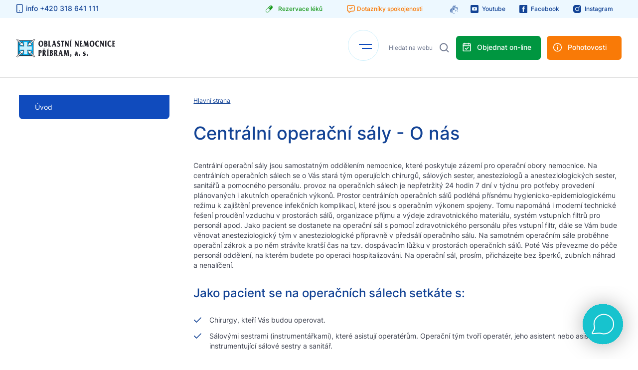

--- FILE ---
content_type: text/html; charset=utf-8
request_url: https://www.nemocnicepribram.cz/591-112-o-nas
body_size: 8864
content:
<!DOCTYPE html>
    <html lang='cs'>
        <head>
            <title>O nás</title>
            <meta name="robots" content="index, follow" />
            <meta name="description" content="O nás
Chirurgické oddělení Oblastní nemocnice Příbram poskytuje komplexní chirurgickou péči  v oborech všeobecné, břišní, cévní a plastické chirurg.." />
                            <link rel="image_src" href="https://www.nemocnicepribram.cz/galerie_obsah/1019-sdileni.jpg">
                <meta property="og:image" content="https://www.nemocnicepribram.cz/galerie_obsah/1019-sdileni.jpg" />
                        <meta property="og:description" content="O nás
Chirurgické oddělení Oblastní nemocnice Příbram poskytuje komplexní chirurgickou péči  v oborech všeobecné, břišní, cévní a plastické chirurg.." />
            <meta property="og:title" content="O nás" />
            <meta property="og:site_name" content="Oblastní nemocnice Příbram" />
            <meta property="og:url" content="https://www.nemocnicepribram.cz/591-112-o-nas" />
            <meta charset='utf-8' />
            <meta name='viewport' content='width=device-width, initial-scale=1, maximum-scale=1' />
            <meta http-equiv="X-UA-Compatible" content="IE=edge" />   
            
            <link rel="stylesheet" href="https://www.nemocnicepribram.cz/media/css/style.css?develop5=20260201031054">
            <script src="https://www.nemocnicepribram.cz/media/js/jquery-3.6.0.min.js"></script>
            <script src="https://www.nemocnicepribram.cz/media/js/scripts.js?develop=20260201031054"></script>
            <link rel="stylesheet" href="https://www.nemocnicepribram.cz/media/css/modulobox.css" media="screen">
            <script src="https://www.nemocnicepribram.cz/media/js/modulobox.js"></script> 
            <script src="https://www.nemocnicepribram.cz/media/js/anime/lib/anime.min.js"></script>

            <link rel="icon" type="image/x-icon" href="https://www.nemocnicepribram.cz/favicon.ico">

            
                    </head>

        <body class="podstrana">

            <div id="horni_menu">
                <div id="top_menu">
                    <div class="zarovnani">
                        <div class="left">
                            <a href="tel:+420 318 641 111" class="phone"><i></i><span>info +420 318 641 111</span></a>
                                                    </div>
                        <div class="right">
                            <a href="https://53.apatykaservis.cz/rezervace/#mainpanel" target="_blank" class="rezervace_leku"><i></i><span>Rezervace léků</span></a>
                            <a href="https://www.nemocnicepribram.cz/dotazniky" class="dotazniky_spokojenosti"><i></i><span>Dotazníky spokojenosti</span></a>
                            <a href="https://klient.deafcom.cz/partner/?npribram" target="_blank" class="defcom"><i></i></a>
                            <a href="https://www.youtube.com/@oblastninemocnicepribram" target="_blank" class="youtube"><i></i><span>Youtube</span></a><a href="https://www.facebook.com/onpribram/" target="_blank" class="facebook"><i></i><span>Facebook</span></a><a href="https://www.instagram.com/onpribram/" target="_blank" class="instagram"><i></i><span>Instagram</span></a>                        </div>
                    </div>
                </div>
                <div id="bottom_menu">
                    <div class="zarovnani">
                        <a href="https://www.nemocnicepribram.cz" id="logo"></a>
                        <nav>
                            <div id="hamburger">
                                <span></span>
                                <span></span>
                            </div>
                            <ul>
                                 
                                        <li class=" " >
                                            <a href="https://www.nemocnicepribram.cz/chci-se-objednat" class="cat_1020" title="Chci se objednat">Chci se objednat</a>
                                        </li> 
                                 
                                        <li class=" " >
                                            <a href="https://www.nemocnicepribram.cz/oddeleni" class="cat_3" title="Oddělení a centra">Oddělení a ambulance</a>
                                        </li> 
                                 
                                        <li class=" " >
                                            <a href="https://www.nemocnicepribram.cz/pro-pacienty-a-navstevy" class="cat_4" title="Pro pacienty a návštěvy">Pacienti a návštěvy</a>
                                        </li> 
                                 
                                        <li class=" " >
                                            <a href="https://www.nemocnicepribram.cz/kariera" class="cat_1188" title="Kariéra">Kariéra</a>
                                        </li> 
                                 
                                        <li class=" " >
                                            <a href="https://www.nemocnicepribram.cz/kontakty" class="cat_8" title="kontakty">Kontakty</a>
                                        </li> 
                                                            </ul>
                        </nav>
                        <div class="link_search">
                            <form action="https://www.nemocnicepribram.cz/post/vyhledavani" method="POST">
                                <input type="text" name="q" placeholder="Hledat na webu"><input type="submit" value=" ">
                            </form>
                                                        <a href="https://e-health.nemocnicepribram.cz/Reservation/Home/Hospital/1/Ambulance" class="orange"><i></i><span>Objednat on-line</span></a>
                            <a href="https://www.nemocnicepribram.cz/dulezite-kontakty" class="green"><i></i><span>Pohotovosti</span></a>
                        </div>
                    </div>
                </div>
            </div>

            <div id="horni_submenu">
                <div class="submenu_obal">
                                                <div class="submenu" submenu="chci-se-objednat">

                                                            </div>
                                                <div class="submenu" submenu="oddeleni">

                                <h2 style="color: #134395;">Ambulance</h2><ul style="color: #134395;"><li><a href="https://www.nemocnicepribram.cz/oddeleni/37-akutni-prijem-pacientu/74-ambulance" style="color: #134395;">Urgentní příjem pacientů</a></li><li><a href="https://www.nemocnicepribram.cz/oddeleni/aro/178-ambulance#chronicka" style="color: #134395;">Ambulance pro léčbu chronické bolesti</a></li><li><a href="https://www.nemocnicepribram.cz/oddeleni/aro/178-ambulance" style="color: #134395;">Anesteziologická ambulance</a></li><li><a href="https://www.nemocnicepribram.cz/oddeleni/detske-oddeleni/72-ambulance" style="color: #134395;">Dětské ambulance</a></li><li><a href="https://www.nemocnicepribram.cz/oddeleni-laboratore/hematologie-a-krevni-transfuze/darci-krve" style="color: #134395;">Dárci krve</a></li><li><a href="https://www.nemocnicepribram.cz/oddeleni/detske-oddeleni/72-ambulance#praktik" style="color: #134395;">Dětský praktický lékař (pro děti a dorost)</a></li><li><a href="https://www.nemocnicepribram.cz/oddeleni/369-interni-oddeleni/384-ambulance#diabet" style="color: #134395;">Diabetologické a endokrinologické ambulance</a></li><li><a href="https://www.nemocnicepribram.cz/oddeleni/gastroenterologie/ambulance" style="color: #134395;">Gastroenterologická ambulance</a></li><li><a href="https://www.nemocnicepribram.cz/oddeleni/gynekologicko-porodnicke-oddeleni/201-ambulance" style="color: #134395;">Gynekologicko-porodnické ambulance</a></li><li><a href="https://www.nemocnicepribram.cz/oddeleni-laboratore/hematologie-a-krevni-transfuze/237-ambulance" style="color: #134395;">Hematologická ambulance</a></li><li><a href="https://www.nemocnicepribram.cz/oddeleni/chirurgicke-oddeleni/445-ambulance" style="color: #134395;">Chirurgické ambulance</a></li><li><a href="https://www.nemocnicepribram.cz/oddeleni/369-interni-oddeleni/384-ambulance#infekce" style="color: #134395;">Infekční ambulance</a></li><li><a href="https://www.nemocnicepribram.cz/oddeleni/369-interni-oddeleni/384-ambulance" style="color: #134395;">Interní ambulance</a></li><li><a href="https://www.nemocnicepribram.cz/oddeleni/369-interni-oddeleni/384-ambulance#kardiolog" style="color: #134395;">Kardiologická ambulance</a></li><li><a href="https://www.nemocnicepribram.cz/oddeleni/369-interni-oddeleni/384-ambulance#kalmetizace" style="color: #134395;">Kalmetizace</a></li><li><a href="https://www.nemocnicepribram.cz/oddeleni/369-interni-oddeleni/384-ambulance#kardiostimulace" style="color: #134395;">Kardiostimulační poradna</a></li><li><a href="https://www.nemocnicepribram.cz/oddeleni-laboratore/biochemie/odberove-ordinace" style="color: #134395;">Odběry krve</a></li><li><a href="https://www.nemocnicepribram.cz/oddeleni/ocni-oddeleni/304-ambulance" style="color: #134395;">Oční ambulance</a></li><li><a href="https://www.nemocnicepribram.cz/oddeleni/292-nuklearni-medicina" style="color: #134395;">Nukleární medicína</a></li><li><a href="https://www.nemocnicepribram.cz/oddeleni/283-neurologicke-oddeleni/285-ambulance" style="color: #134395;">Neurologické ambulance</a></li><li><a href="https://www.nemocnicepribram.cz/oddeleni/biochemie/informace-pro-verejnost/metabolicka-poradna" style="color: #134395;">Metabolická poradna</a></li><li><a href="https://www.nemocnicepribram.cz/oddeleni/orl/472-ambulance" style="color: #134395;">ORL ambulance</a></li><li><a href="https://www.nemocnicepribram.cz/oddeleni/334-ortopedicko-traumatologicke-oddeleni/342-ambulance" style="color: #134395;">Ortopedicko-traumatologické ambulance</a></li><li><a href="https://www.nemocnicepribram.cz/oddeleni/onkologie/315-ambulance" style="color: #134395;">Onkologie</a></li><li><a href="https://www.nemocnicepribram.cz/oddeleni/poradna-nutricnich-terapeutu" style="color: #134395;">Poradna nutričních terapeutů</a></li><li><a href="https://www.nemocnicepribram.cz/oddeleni/760-paliativni-centrum" style="color: #134395;">Paliativní centrum</a></li><li><a href="https://www.nemocnicepribram.cz/oddeleni/prakticky-a-zavodni-lekar" style="color: #134395;">Praktický lékař pro dospělé</a></li><li><a href="https://www.nemocnicepribram.cz/oddeleni/369-interni-oddeleni/384-ambulance#plicni" style="color: #134395;">Plicní ambulance</a></li><li><a href="https://www.nemocnicepribram.cz/oddeleni/oddeleni-preventivni-mediciny/165-ambulance" style="color: #134395;">Preventivní medicína</a></li><li><a href="https://www.nemocnicepribram.cz/oddeleni/rehabilitace/348-ambulance" style="color: #134395;">Rehabilitace ambulance</a></li><li><a href="https://www.nemocnicepribram.cz/oddeleni/385-urologicke-oddeleni/393-ambulance" style="color: #134395;">Urologická ambulance</a></li><li><a href="https://www.nemocnicepribram.cz/oddeleni/369-interni-oddeleni/384-ambulance#revmatolog" style="color: #134395;">Revmatologická ambulance</a></li><li><a href="https://www.nemocnicepribram.cz/oddeleni/zobrazovaci-metody/358-objednani-vysetreni" style="color: #134395;">Zobrazovací metody / Radiodiagnostika</a></li></ul><h2 style="color: #f97a07;">Oddělení a centra</h2><ul style="color: #f97a07;"><li><a href="https://www.nemocnicepribram.cz/oddeleni/37-akutni-prijem-pacientu" style="color: #f97a07;">Urgentní příjem pacientů</a></li><li><a href="https://www.nemocnicepribram.cz/oddeleni/aro" style="color: #f97a07;">ARO</a></li><li><a href="https://www.nemocnicepribram.cz/oddeleni/centralni-operacni-saly" style="color: #f97a07;">Centrální operační sály</a></li><li><a href="https://www.nemocnicepribram.cz/oddeleni/centralni-sterilizace" style="color: #f97a07;">Centrální  sterilizace </a></li><li><a href="https://www.nemocnicepribram.cz/oddeleni/centralni-sterilizace" style="color: #f97a07;">Sterilizace</a></li><li><a href="https://www.nemocnicepribram.cz/oddeleni/dobrovolnicke-centrum" style="color: #f97a07;">Dobrovolnické centrum</a></li><li><a href="https://www.nemocnicepribram.cz/oddeleni/detske-oddeleni" style="color: #f97a07;">Dětské oddělení</a></li><li><a href="https://www.nemocnicepribram.cz/oddeleni/domaci-pece-andelka" style="color: #f97a07;">Domácí péče Andělka</a></li><li><a href="https://www.nemocnicepribram.cz/oddeleni/gastroenterologie" style="color: #f97a07;">Gastroenterologie</a></li><li><a href="https://www.nemocnicepribram.cz/oddeleni/gynekologicko-porodnicke-oddeleni" style="color: #f97a07;">Gynekologicko - porodnické oddělení</a></li><li><a href="https://www.nemocnicepribram.cz/oddeleni/iktove-centrum" style="color: #f97a07;">Iktové centrum</a></li><li><a href="https://www.nemocnicepribram.cz/oddeleni/369-interni-oddeleni" style="color: #f97a07;">Interní oddělení</a></li><li><a href="https://www.nemocnicepribram.cz/oddeleni/959-klinicka-logopedie" style="color: #f97a07;">Klinická logopedie</a></li><li><a href="https://www.nemocnicepribram.cz/oddeleni/140-lekarna" style="color: #f97a07;">Lékárna</a></li><li><a href="https://www.nemocnicepribram.cz/oddeleni/nasledna-pece" style="color: #f97a07;">Následná péče</a></li><li><a href="https://www.nemocnicepribram.cz/oddeleni/292-nuklearni-medicina" style="color: #f97a07;">Nukleární medicína</a></li><li><a href="https://www.nemocnicepribram.cz/oddeleni/283-neurologicke-oddeleni" style="color: #f97a07;">Neurologické oddělení</a></li><li><a href="https://www.nemocnicepribram.cz/oddeleni/ocni-oddeleni" style="color: #f97a07;">Oční oddělení</a></li><li><a href="https://www.nemocnicepribram.cz/oddeleni/334-ortopedicko-traumatologicke-oddeleni" style="color: #f97a07;">Ortopedicko-traumatologické oddělení</a></li><li><a href="https://www.nemocnicepribram.cz/oddeleni/orl" style="color: #f97a07;">ORL</a></li><li><a href="https://www.nemocnicepribram.cz/oddeleni/onkologie" style="color: #f97a07;">Onkologie</a></li><li><a href="https://www.nemocnicepribram.cz/oddeleni/paliativni-centrum" style="color: #f97a07;">Paliativní lůžkové oddělení</a></li><li><a href="https://www.nemocnicepribram.cz/oddeleni/rehabilitace" style="color: #f97a07;">Rehabilitace</a></li><li><a href="https://www.nemocnicepribram.cz/oddeleni/368-socialni-a-odlehcovaci-luzka" style="color: #f97a07;">Sociální a odlehčovací lůžka</a></li><li><a href="https://www.nemocnicepribram.cz/oddeleni/385-urologicke-oddeleni" style="color: #f97a07;">Urologické oddělení</a></li><li><a href="https://www.nemocnicepribram.cz/oddeleni/zobrazovaci-metody" style="color: #f97a07;">Zobrazovací metody</a></li></ul><h2 style="color: #a3285c;">Laboratoře</h2><ul style="color: #a3285c;"><li><a href="https://www.nemocnicepribram.cz/oddeleni/hematologie-a-krevni-transfuze" style="color: #a3285c;">Hematologicko-transfuzní oddělení</a></li><li><a href="https://www.nemocnicepribram.cz/oddeleni/biochemie" style="color: #a3285c;">Klinická biochemie</a></li><li><a href="https://www.nemocnicepribram.cz/oddeleni/mikrobiologie-a-parazitologie" style="color: #a3285c;">Klinická mikrobiologie a parazitologie</a></li><li><a href="https://www.nemocnicepribram.cz/oddeleni/329-patologie" style="color: #a3285c;">Patologie</a></li></ul>                            </div>
                                                <div class="submenu" submenu="pro-pacienty-a-navstevy">

                                <ul style="color: ;"><li><a href="https://www.nemocnicepribram.cz/pro-pacienty-a-navstevy/120-jak-se-k-nam-dostanete" style="color: ;">Jak se k nám dostanete</a></li><li><a href="https://www.nemocnicepribram.cz/pro-pacienty-a-navstevy/podavani-informaci-o-pacientovi" style="color: ;">Podávání informací o pacientovi</a></li><li><a href="https://www.nemocnicepribram.cz/dulezite-kontakty" style="color: ;">Pohotovosti</a></li><li><a href="https://www.nemocnicepribram.cz/oddeleni-laboratore/hematologie-a-krevni-transfuze/darci-krve" style="color: ;">Pro dárce krve</a></li><li><a href="https://www.nemocnicepribram.cz/pro-pacienty-a-navstevy/duchovni-pece" style="color: ;">Duchovní péče</a></li><li><a href="https://www.nemocnicepribram.cz/o-nas/717-ochrana-osobnich-udaju-gdpr" style="color: ;">Ochrana osobních údajů </a></li><li><a href="https://www.nemocnicepribram.cz/pro-pacienty-a-navstevy/informovane-souhlasy" style="color: ;">Informované souhlasy</a></li><li><a href="https://www.nemocnicepribram.cz/pro-pacienty-a-navstevy/429-hospitalizace" style="color: ;">Hospitalizace</a></li><li><a href="https://www.nemocnicepribram.cz/pro-pacienty-a-navstevy/429-nadstandardni-pokoje" style="color: ;">Nadstandardní pokoje</a></li><li><a href="https://www.nemocnicepribram.cz/pro-pacienty-a-navstevy/stravovaci-provoz" style="color: ;">Stravovací provoz</a></li><li><a href="https://www.nemocnicepribram.cz/pro-pacienty-a-navstevy/nutricni-terapie" style="color: ;">Nutriční terapie</a></li><li><a href="https://www.nemocnicepribram.cz/pro-pacienty-a-navstevy/zdravotne-socialni-sluzby" style="color: ;">Zdravotně sociální oddělení</a></li><li><a href="https://www.nemocnicepribram.cz/oddeleni/140-lekarna" style="color: ;">Lékárna, Zdravotnické potřeby</a></li><li><a href="https://www.nemocnicepribram.cz/pro-pacienty-a-navstevy/ceniky" style="color: ;">Ceníky</a></li><li><a href="https://www.nemocnicepribram.cz/pro-pacienty-a-navstevy/parkovani-a-dalsi-sluzby" style="color: ;">Služby pro pacienty</a></li><li><a href="https://www.nemocnicepribram.cz/pro-pacienty-a-navstevy/pokladna" style="color: ;">Pokladna</a></li><li><a href="https://www.nemocnicepribram.cz/o-nas/nemocnicni-ombudsman" style="color: ;">Poděkování, podněty, stížnosti</a></li><li><a href="https://www.nemocnicepribram.cz/pro-pacienty-a-navstevy/podpora-zdravi-a-prevence" style="color: ;">Podpora zdraví a prevence</a></li><li><a href="https://www.nemocnicepribram.cz/pro-pacienty-a-navstevy/informace-pro-pozustale" style="color: ;">Informace pro pozůstalé</a></li><li><a href="https://www.nemocnicepribram.cz/pro-pacienty-a-navstevy/seniorpoint" style="color: ;">Seniorpoint</a></li><li><a href="https://www.nemocnicepribram.cz/pro-pacienty-a-navstevy/zpravodaj-nemocnice" style="color: ;">Zpravodaj nemocnice</a></li><li><a href="https://www.nemocnicepribram.cz/pro-pacienty-a-navstevy/galerie-gaudii-gratia" style="color: ;">Galerie Gaudii Gratia</a></li><li><a href="https://www.nemocnicepribram.cz/pro-pacienty-a-navstevy/videomagazin-onp" style="color: ;">Časopis Mojenemocnice, videomagazín ONP </a></li><li><a href="https://www.nemocnicepribram.cz/oddeleni/dobrovolnicke-centrum" style="color: ;">Dobrovolnické centrum</a></li><li><a href="https://e-health.nemocnicepribram.cz" style="color: ;">Portál pacienta</a></li></ul>                            </div>
                                                <div class="submenu" submenu="1188-kariera">

                                                            </div>
                                                <div class="submenu" submenu="kontakty">

                                                            </div>
                                    </div>
            </div>

            <div id="mobilni_menu">
                <div class="wrap">
                    <div class="zavrit_mobilni_menu"><i></i> <span>zavřít menu</span></div>
                    <a href="https://www.nemocnicepribram.cz" id="logo_mobilni_menu"></a>

                    <div id="navigace_mobilni">
                        <ul>
                         
                                <li class=" " >
                                    <a href="https://www.nemocnicepribram.cz/chci-se-objednat" class="cat_1020" title="Chci se objednat">Chci se objednat</a>
                                </li> 
                         
                                <li class=" " >
                                    <a href="https://www.nemocnicepribram.cz/oddeleni" class="cat_3" title="Oddělení a centra">Oddělení a ambulance</a>
                                </li> 
                         
                                <li class=" " >
                                    <a href="https://www.nemocnicepribram.cz/pro-pacienty-a-navstevy" class="cat_4" title="Pro pacienty a návštěvy">Pacienti a návštěvy</a>
                                </li> 
                         
                                <li class=" " >
                                    <a href="https://www.nemocnicepribram.cz/kariera" class="cat_1188" title="Kariéra">Kariéra</a>
                                </li> 
                         
                                <li class=" " >
                                    <a href="https://www.nemocnicepribram.cz/kontakty" class="cat_8" title="kontakty">Kontakty</a>
                                </li> 
                                                </ul>
                    </div>

                    <div class="link_search_mobilni">
                        <form action="https://www.nemocnicepribram.cz/post/vyhledavani" method="POST">
                            <input type="text" name="q" placeholder="Hledat na webu"><input type="submit" value=" ">
                        </form>
                        <a href="https://e-health.nemocnicepribram.cz/Reservation/Home/Hospital/1/Ambulance" class="orange"><div><i></i><span>Objednat on-line</span></div></a>
                        <a href="https://www.nemocnicepribram.cz/dulezite-kontakty" class="green"><div><i></i><span>Pohotovosti</span></div></a>
                    </div>

                    <div class="info_panel_dole">
                        <a href="tel:+420 318 641 111" class="phone"><i></i><span>+420 318 641 111</span></a>
                        <a href="https://www.nemocnicepribram.cz/kontakty" class="info"><i></i><span>Kontakty na pohotovosti</span></a>
                        <div class="soc_odkazy">
                            <a href="https://www.youtube.com/@oblastninemocnicepribram" target="_blank" class="youtube"><i></i><span>Youtube</span></a><a href="https://www.facebook.com/onpribram/" target="_blank" class="facebook"><i></i><span>Facebook</span></a><a href="https://www.instagram.com/onpribram/" target="_blank" class="instagram"><i></i><span>Instagram</span></a>                        </div>
                        <div class="dotaznik_spoko">
                            <a href="https://www.nemocnicepribram.cz/dotazniky" class="dotazniky_spokojenosti"><i></i><span>Dotazníky spokojenosti</span></a>
                            <br>
                            <a href="https://53.apatykaservis.cz/rezervace/#mainpanel" target="_blank" class="rezervace_leku"><i></i><span>Rezervace léků</span></a>
                            <br>
                            <a href="https://klient.deafcom.cz/partner/?npribram" target="_blank" class="defcom"><i></i></a>
                        </div>
                    </div>
                </div>
            </div>

    <header >
        <div class="linka"></div>    </header>

    <main>
        <div class="formatovani_textu"><div class="zarovnani"><div class="obsah_stranky submenu_viditelne"><div class="submenu_stranky">
        <ul side_m="7f6ffaa6bb0b408017b62254211691b5"><li><a href="https://www.nemocnicepribram.cz/591-112-o-nas" class="active">Úvod</a></ul></div><div class="content_stranky"><div class="breadnav"><a href="https://www.nemocnicepribram.cz">Hlavní strana</a></div><div class="submenu_stranky mobil"><div class="nadpis"><p>Úvod</p></div>
        <ul side_m="7f6ffaa6bb0b408017b62254211691b5"><li><a href="https://www.nemocnicepribram.cz/591-112-o-nas" class="active ndps">Úvod</a></ul></div><h1>Centrální operační sály - O nás</h1><p>Centrální operační sály jsou samostatným oddělením nemocnice, které poskytuje zázemí pro operační obory nemocnice. Na centrálních operačních sálech se o Vás stará tým operujících chirurgů, sálových sester, anesteziologů a anesteziologických sester, sanitářů a pomocného personálu. provoz na operačních sálech je nepřetržitý 24 hodin 7 dní v týdnu pro potřeby provedení plánovaných i akutních operačních výkonů. Prostor centrálních operačních sálů podléhá přísnému hygienicko-epidemiologickému režimu k zajištění prevence infekčních komplikací, které jsou s operačním výkonem spojeny. Tomu napomáhá i moderní technické řešení proudění vzduchu v prostorách sálů, organizace příjmu a výdeje zdravotnického materiálu, systém vstupních filtrů pro personál apod. Jako pacient se dostanete na operační sál s pomocí zdravotnického personálu přes vstupní filtr, dále se Vám bude věnovat anesteziologický tým v anesteziologické přípravně v předsálí operačního sálu. Na samotném operačním sále proběhne operační zákrok a po něm strávíte kratší čas na tzv. dospávacím lůžku v prostorách operačních sálů. Poté Vás převezme do péče personál oddělení, na kterém budete po operaci hospitalizováni. Na operační sál, prosím, přicházejte bez šperků, zubních náhrad a nenalíčení.</p>
<h2>Jako pacient se na operačních sálech setkáte s:</h2>
<ul>
<li>Chirurgy, kteří Vás budou operovat.</li>
<li>Sálovými sestrami (instrumentářkami), které asistují operatérům. Operační tým tvoří operatér, jeho asistent nebo asistenti, instrumentující sálové sestry a sanitář.</li>
<li>Anesteziologem, který se bude starat o Váš komfort a bezpečí během operace</li>
<li>Anesteziologickou sestrou, která tvoří tým s anesteziologem a většinou je první, kdo Vás na operačním sále přivítá</li>
<li>Sanitářem operačních sálů, který Vás bezpečně umístí na operační stůl a nezastupitelně pomáhá anesteziologickému i operačnímu týmu s péčí o Vás.</li>
</ul>
<p>Podrobněji o tom, co se s Vámi bude dít <a href="https://www.nemocnicepribram.cz/oddeleni/aro/435-o-nas">před operací, během operace i bezprostředně po operaci, se dočtete zde.</a></p>
<h2>Bezpečí pacientů je naším prvořadým cílem a nezpochybnitelnou prioritou při poskytování péče na operačních sálech. K nejdůležitějším zásadám patří:</h2>
<ul>
<li>správná identifikace pacienta a operované části těla (identifikační náramky, verifikační protokoly). Proto se Vás personál před operací opakovaně zeptá na Vaše jméno a na jakou jdete operaci, případně na alergie nebo jiné informace. Opakované dotazy jsou záměrné a slouží k tomu, abychom vyloučili případnou chybu.</li>
<li>prevence vzniku infekce spojené s operačním výkonem.</li>
</ul><div class="galerie"><div class="wrap"><a href='https://www.nemocnicepribram.cz/galerie_obsah/big/o-nas_276.jpg' class='lightbox' rel='galerie' data-rel='galerie' title='O nás' data-title='O nás' style='background-image: url("https://www.nemocnicepribram.cz/galerie_obsah/o-nas_276.jpg")'><img src='https://www.nemocnicepribram.cz/galerie_obsah/o-nas_276.jpg' alt='obrazek'></a><a href='https://www.nemocnicepribram.cz/galerie_obsah/big/o-nas_12.jpg' class='lightbox' rel='galerie' data-rel='galerie' title='O nás' data-title='O nás' style='background-image: url("https://www.nemocnicepribram.cz/galerie_obsah/o-nas_12.jpg")'><img src='https://www.nemocnicepribram.cz/galerie_obsah/o-nas_12.jpg' alt='obrazek'></a><a href='https://www.nemocnicepribram.cz/galerie_obsah/big/o-nas_10.jpg' class='lightbox' rel='galerie' data-rel='galerie' title='O nás' data-title='O nás' style='background-image: url("https://www.nemocnicepribram.cz/galerie_obsah/o-nas_10.jpg")'><img src='https://www.nemocnicepribram.cz/galerie_obsah/o-nas_10.jpg' alt='obrazek'></a></div></div></div> 

</div></div><div class="partneri">
                <div class="zarovnani">
                    <a href="https://www.nemocnicepribram.cz/">
                        <img src="https://www.nemocnicepribram.cz/media/img/partneri.png" alt="Partneri">
                    </a>
                    <a href="https://stredoceskykraj.cz/web/urad" target="_blank">
                        <img src="https://www.nemocnicepribram.cz/media/img/sk.png" alt="Středočeský kraj">
                    </a>
                </div>
                <div class="to_up"></div>
            </div></div>     

<script>
    $(document).ready(function(){
        let adresa = document.URL;
        let fragment = adresa.split('#');
        fragment = fragment[1];

        let cistaAktualniUrl="https://www.nemocnicepribram.cz/591-112-o-nas";
        
        $("a[href='"+document.URL+"']").addClass("active");
        
        $("a.kotva_cta").click(function(e){
            if(cistaAktualniUrl==$(this).attr("bezkotvy")) {
                e.preventDefault();
                $("a.kotva_cta").removeClass("active");
                let adresa = $(this).attr("href");
                let fragment = adresa.split('#');
                let kotva = $(this).attr("kotva");
                fragment = fragment[1];
            
                $("a[href='"+adresa+"']").addClass("active");

                setTimeout(function(){goToByScroll(fragment);},100);

                $(".obsahovy_panel .nadpis_panelu h2").removeClass("open");
                $(".obsah_panelu").slideUp();

                $(".obsahovy_panel .nadpis_panelu h2[panel='"+kotva+"']").addClass("open");
                $(".obsah_panelu[panel='"+kotva+"']").slideDown();
                console.log(".obsah_panelu[panel='"+kotva+"']");
            }
        });

        function goToByScroll(id){
            $('html,body').animate({scrollTop: $("#"+id).offset().top},'slow');
        }
    
    });
</script>

<script>
    $(document).ready(function(){
        $('.hlavicka_vlozeneho_dokumentu').click(function(){
            var dokument=$(this).attr('dokument');
            if($(this).hasClass('open')) {
                $(this).removeClass('open');
                $('.obsah_vlozeneho_dokumentu[dokument=\"'+dokument+'\"]').slideUp();
            } else {
                $(this).addClass('open');
                $('.obsah_vlozeneho_dokumentu[dokument=\"'+dokument+'\"]').slideDown();
            }
        });
    });
</script>    </main>

    <footer>
        <div class="zarovnani">
            <div id="dulezite_kontakty">
                <h2>Důležité kontakty</h2>
                <div class="grid_4">
<div class="item">
<div class="obsah_icon">
    <span class="icon" style="background-image: url('https://www.nemocnicepribram.cz/media/img/info_big_blue.svg');"></span>
<div class="obsah">
<h3>Infocentrum</h3>
<a href="tel:+420318641111">+420 318 641 111</a>
<p class="nonstop">Nonstop</p>
</div>
</div>
</div>
<div class="item">
<div class="obsah_icon">
    <span class="icon" style="background-image: url('https://www.nemocnicepribram.cz/media/img/dospeli_big_blue.svg');"></span>
<div class="obsah">
<h3>Pohotovost dospělí</h3>
<a href="tel:+420318641700">+420 318 641 700</a>
<p class="doba"><span class="dny">Po - Pá:</span><span class="cas">17 - 21 hod.</span><br><span class="dny">So - Ne - Svátky:</span><span class="cas">8 - 20 hod.</span></p>
</div>
</div>
</div>
<div class="item">
<div class="obsah_icon">
    <span class="icon" style="background-image: url('https://www.nemocnicepribram.cz/media/img/deti_big_blue.svg');"></span>
<div class="obsah">
<h3>Pohotovost děti</h3>
<a href="tel:+420318641050">+420 318 641 050</a>
<p class="doba"><span class="dny">Po - Pá:</span><span class="cas">17 - 22 hod.</span><br><span class="dny">So - Ne:</span><span class="cas">8 - 20 hod.</span></p>
</div>
</div>
</div>
<div class="item">
<div class="obsah_icon">
    <span class="icon" style="background-image: url('https://www.nemocnicepribram.cz/media/img/zuby_big_blue.svg');"></span>
<div class="obsah">
<h3>Zubní pohotovost</h3>
<a href="tel:+420318654705">+420 318 654 705</a>
<p class="doba"><span class="dny">So - Ne - Svátky:</span><span class="cas">8 - 14 hod.</span></p>
</div>
</div>
</div>
</div>            </div>
            <div id="dulezite_info">
                <div class="info1">
                    <h2>Oblastní nemocnice Příbram, a.s</h2>
<p>Gen. R. Tesaříka 80, 261 01 Příbram I.<br />IČ: 27085031</p>
<p class="id_schranky">ID datové schránky: ngiff9u<br /> E-mail: <a href="ma&#105;&#108;&#116;&#111;&#58;reditelstvi&#64;onp.cz">reditelstvi&#64;onp.cz</a></p>                </div>
                <div class="info2">
                    <h2>Menu</h2>
                    <h2 class="mobile">Menu</h2>
                    <ul>
                                                        <li class="">
                                    <a href="https://www.nemocnicepribram.cz/chci-se-objednat" class="cat_1021" title="Chci se objednat">Chci se objednat</a>
                                </li> 
                                                        <li class="">
                                    <a href="https://www.nemocnicepribram.cz/kontakty" class="cat_1023" title="Kontakty">Kontakty</a>
                                </li> 
                                                        <li class="">
                                    <a href="https://www.nemocnicepribram.cz/oddeleni" class="cat_1022" title="Oddělení nemocnice">Oddělení nemocnice</a>
                                </li> 
                                                        <li class="">
                                    <a href="https://www.nemocnicepribram.cz/pro-pacienty-a-navstevy" class="cat_10" title="Jsem pacient">Pro pacienty</a>
                                </li> 
                                            </ul>
                </div>
                <div class="info3">
                    <h2>O nás</h2>
                    <h2 class="mobile">O nás</h2>
                    <ul>
                                                        <li class="">
                                    <a href="https://www.nemocnicepribram.cz/vedeni-nemocnice" class="cat_64" title="Vedení nemocnice">Vedení nemocnice</a>
                                </li> 
                                                        <li class="">
                                    <a href="https://www.nemocnicepribram.cz/strategicke-dokumenty" class="cat_63" title="Strategické dokumenty">Vize nemocnice</a>
                                </li> 
                                                        <li class="">
                                    <a href="https://www.nemocnicepribram.cz/historie" class="cat_62" title="Historie">Historie a současnost</a>
                                </li> 
                                                        <li class="">
                                    <a href="https://www.nemocnicepribram.cz/strategie-rozvoje" class="cat_420" title="Strategie rozvoje">Strategie rozvoje</a>
                                </li> 
                                                        <li class="">
                                    <a href="https://www.nemocnicepribram.cz/kvalita-a-bezpeci" class="cat_481" title="Kvalita a bezpečí">Kvalita a bezpečí</a>
                                </li> 
                                            </ul>
                    <a href="https://www.nemocnicepribram.cz/o-nas" class="vice"><span>Zobrazit více</span><i></i></a>
                </div>
                <div class="info4">
                    <h2>Kariéra v nemocnici</h2>
                    <h2 class="mobile">Kariéra v nemocnici</h2>
                    <ul>
                                                        <li class="">
                                    <a href="https://www.nemocnicepribram.cz/kariera?k=12#pracovni-pozice" class="cat_617" title="Výběrová řízení1">Výběrová řízení</a>
                                </li> 
                                                        <li class="">
                                    <a href="https://www.nemocnicepribram.cz/kariera?k=1#pracovni-pozice" class="cat_55" title="Lékaři - volná místa">Lékaři</a>
                                </li> 
                                                        <li class="">
                                    <a href="https://www.nemocnicepribram.cz/kariera?k=3#pracovni-pozice" class="cat_847" title="Farmaceuti">Farmaceuti</a>
                                </li> 
                                                        <li class="">
                                    <a href="https://www.nemocnicepribram.cz/kariera?k=2#pracovni-pozice" class="cat_56" title="Nelékařská zdravotnická povolání - volná místa">Nelékařská zdravotnická povolání</a>
                                </li> 
                                                        <li class="">
                                    <a href="https://www.nemocnicepribram.cz/kariera?k=13#pracovni-pozice" class="cat_57" title="Ostatní povolání - volná místa">Ostatní</a>
                                </li> 
                                            </ul>
                    <a href="https://www.nemocnicepribram.cz/kariera" class="vice"><span>Kariéra</span><i></i></a>
                </div>
                <div class="info5">
                    <h2>Pro odborníky</h2>
                    <h2 class="mobile">Pro odborníky</h2>
                    <ul>
                                                        <li class="">
                                    <a href="https://www.nemocnicepribram.cz/kariera" class="cat_1025" title="Volná místa">Volná místa</a>
                                </li> 
                                                        <li class="">
                                    <a href="https://www.nemocnicepribram.cz/odborne-staze-a-praxe" class="cat_65" title="Odborné stáže a praxe">Odborné stáže a praxe</a>
                                </li> 
                                                        <li class="">
                                    <a href="https://www.nemocnicepribram.cz/odborne-akce-poradane-on-pribram" class="cat_412" title="Odborné akce pořádané ON Příbram">Odborné akce pořádané ONP</a>
                                </li> 
                                                        <li class="">
                                    <a href="https://www.nemocnicepribram.cz/pro-odborniky/vyzkum-studentu-dotaznikova-setreni" class="cat_1235" title="Výzkum studentů – dotazníková šetření">Výzkum studentů</a>
                                </li> 
                                                        <li class="">
                                    <a href="https://www.nemocnicepribram.cz/konferencni-sal" class="cat_470" title="Konferenční sál">Konferenční sál</a>
                                </li> 
                                            </ul>
                    <a href="https://www.nemocnicepribram.cz/pro-odborniky" class="vice"><span>Zobrazit více</span><i></i></a>
                </div>
            </div>
            <div class="cara"></div>
            <div id="copy_info">
                <p class="copy">
                    &copy; 2003 - 2026 Oblastní nemocnice Příbram, a.s. | <a href="https://www.nemocnicepribram.cz/oou">Použití webů a OOÚ</a>  |  <a href="https://www.nemocnicepribram.cz/oou">Ochrana osobních údajů</a>  |  <a href="https://www.nemocnicepribram.cz/cookies">Cookies</a>
                    <a href="https://klient.deafcom.cz/partner/?npribram" target="_blank" class="defcom"><i></i></a>
                </p>
                <p class="develop">
                    developed by <a href="https://www.smartim.cz" target="_blank">Smartim</a>
                </p>
            </div>
        </div>
            </footer>


    
                        
        <style>
body .smartibot, body .smartibot_icon { z-index: 999999 }
body .smartibot .smartibot_content .smartibot_message_bot p, body .smartibot .smartibot_content .smartibot_message_bot a { color: #212121; }
</style>
<div class="smartibot_icon show"><i></i></div>
<div class="smartibot hide uzsi">
    <div class="content_bot">
        <div class="hlavicka">
            <div class="rozsirit_sbalit"></div>
            <div class="zavrit_smartibot"></div>
        </div>
        <div class="smartibot_content">
            <div class="smartibot_message_bot"><p>Hezký den, jsem Eva, virtuální asistentka. Ráda Vám poskytnu základní informace o Oblastní nemocnici Příbram. Pokračováním v komunikaci se mnou, vyjadřujete svůj souhlas s <a href="https://www.nemocnicepribram.cz/chatbot-podminky" target="_blank" rel="noopener">Podmínkami používání Chatbota</a>.</p>
<p>Jak Vám mohu pomoci?</p></div>        </div>
        <div class="smartibot_loading">
            <div class="loader"></div> 
            <span>Přemýšlím nebo píšu..</span>
        </div>
        <form method="post" id="smartibot_new_message_form" action="javascript:void(1);">
            <textarea name="smartibot_new_message_text" class="smartibot_new_message_text" placeholder="Napište svůj dotaz"></textarea>
            <input type="hidden" name="smartibot_new_message_text_final" class="smartibot_new_message_text_final">
            <input type="hidden" name="smartibot_new_message_uvod" class="smartibot_new_message_uvod" value="39">
            <input type="submit" class="smartibot_new_message_send" value="">
        </form>
    </div>
</div>
            
            
<script type="text/javascript" language="javascript">    

    
    $(window).resize(function(){
    
        if($(".smartibot").hasClass("uzsi")) {
            var sirkaChatu='579px';
            var vyskaChatu='800px';

            if(window.innerWidth<=1100) {
                sirkaChatu='500px';
                vyskaChatu='600px';
            } 
            if(window.innerWidth<=820) {
                sirkaChatu='400px';
                vyskaChatu='500px';
            } 
            if(window.innerWidth<=900) {
                sirkaChatu='95%';
                vyskaChatu='95%';
            } 
            if(window.innerHeight<=850) {
                vyskaChatu='80%';
            }
        } else {
            var sirkaChatu='852px';
            var vyskaChatu='1072px';

            if(window.innerWidth<=1280) {
                sirkaChatu='700px';
                vyskaChatu='900px';
            } 
            if(window.innerWidth<=1090) {
                sirkaChatu='600px';
                vyskaChatu='700px';
            } 
            if(window.innerWidth<=900) {
                sirkaChatu='95%';
                vyskaChatu='95%';
            } 
            if(window.innerHeight<=1100) {
              if(window.innerWidth<=900) {
                vyskaChatu='95%';
              }else{
                vyskaChatu='80%';
              }
            }
        }
        
        /*$(".smartibot").css("height", vyskaChatu);
        $(".smartibot").css("width", sirkaChatu);*/

        $(".smartibot_icon").click(function(){
            setCookie("smartibot_open_icon", 1, 365);
            $(".smartibot_icon").removeClass("show");
            $(".smartibot_icon").addClass("hide");

            $(".smartibot").addClass("show");
            $(".smartibot").css("height", vyskaChatu);
            $(".smartibot").css("width", sirkaChatu);
            setTimeout(function() {
                $(".smartibot").removeClass("hide");
                $(".content_bot").css("display", "block");
            }, 500);
        });


    });

    $(document).ready(function() {
       
       $('.smartibot_content').scrollTop($('.smartibot_content')[0].scrollHeight);

        if($(".smartibot").hasClass("uzsi")) {
            var sirkaChatu='579px';
            var vyskaChatu='800px';

            if(window.innerWidth<=1100) {
                sirkaChatu='500px';
                vyskaChatu='600px';
            } 
            if(window.innerWidth<=820) {
                sirkaChatu='400px';
                vyskaChatu='500px';
            } 
            if(window.innerWidth<=900) {
                sirkaChatu='95%';
                vyskaChatu='95%';
            } 
            if(window.innerHeight<=850) {
                vyskaChatu='80%';
            }
        } else {
            var sirkaChatu='852px';
            var vyskaChatu='1072px';

            if(window.innerWidth<=1280) {
                sirkaChatu='700px';
                vyskaChatu='900px';
            } 
            if(window.innerWidth<=1090) {
                sirkaChatu='600px';
                vyskaChatu='700px';
            } 
            if(window.innerWidth<=900) {
                sirkaChatu='95%';
                vyskaChatu='95%';
            } 
            if(window.innerHeight<=1100) {
              if(window.innerWidth<=900) {
                vyskaChatu='95%';
              }else{
                vyskaChatu='80%';
              }
            }
        }

        $(".smartibot_icon").click(function(){

            $(".content_bot").removeAttr("style");
            $(".smartibot").removeAttr("style");

            setCookie("smartibot_open_icon", 1, 365);
            $(".smartibot_icon").removeClass("show");
            $(".smartibot_icon").addClass("hide");

            $(".smartibot").addClass("show");
            $(".smartibot").css("height", vyskaChatu);
            $(".smartibot").css("width", sirkaChatu);
            setTimeout(function() {
                $(".smartibot").removeClass("hide");
                $(".content_bot").css("display", "block");
            }, 500);
        });

        $(".smartibot .zavrit_smartibot").click(function(){

            $(".content_bot").removeAttr("style");
            $(".smartibot").removeAttr("style");

            setCookie("smartibot_open_icon", 0, 365);
            $(".smartibot_icon").addClass("show");
            $(".smartibot_icon").removeClass("hide");

            $(".content_bot").css("display", "none");
            $(".smartibot").css("height", "0px");
            $(".smartibot").css("width", "0px");

            setTimeout(function() {
                $(".smartibot").addClass("hide");
            }, 500);
        });

        $(".smartibot .rozsirit_sbalit").click(function(){

            $(".content_bot").removeAttr("style");
            $(".smartibot").removeAttr("style");

            if($(".smartibot").hasClass("uzsi")) {
                $(".smartibot").removeClass("uzsi");
                $(".smartibot").addClass("sirsi");
                setCookie("smartibot_rozsireno", 1, 365);
            } else {
                $(".smartibot").removeClass("sirsi");
                $(".smartibot").addClass("uzsi");
                setCookie("smartibot_rozsireno", 0, 365);
            }
        });
        
        
        
        var odeslany_text=""; var odeslany_text_uvod=""; var dalsi_data="";
        $(".smartibot_new_message_text").on("keydown", function(event) {
            if(event.which == 13) {
              $(".smartibot_new_message_text_final").val($(".smartibot_new_message_text").val());
              $(".smartibot_new_message_text").val("");
              $('#smartibot_new_message_form').submit();
            }
        });
                                            
        $("#smartibot_new_message_form").submit(function() {
            odeslany_text=$(".smartibot_new_message_text_final").val();
            odeslany_text_uvod=$(".smartibot_new_message_uvod").val();
                        if(odeslany_text==""){ odeslany_text=$(".smartibot_new_message_text").val(); }
            $(".smartibot_new_message_text_final").val("");
            $(".smartibot_new_message_text").focus();
            $(".smartibot_loading").fadeIn();
            $.post("https://www.nemocnicepribram.cz/post/smartimbotv2", "smartibot_new_message_text="+odeslany_text+"&smartibot_new_message_uvod="+odeslany_text_uvod+"&dalsi_data="+dalsi_data, function(data) {
               $(".smartibot_new_message_text").val('');
                var res = data.split("|smartibot_content_separator|");
                $(".smartibot_loading").fadeOut();
                if(res[0]=="ok"){
                    $(".smartibot_content").html(res[1]).delay(400).fadeIn('slow');
                    //$("#smartibot_new_message_form .smartibot_new_message_text").val("");
                    //$("#smartibot_new_message_form .smartibot_docasne_puvodni_obsah").val(res[1]);
                    $('.smartibot_content').scrollTop($('.smartibot_content')[0].scrollHeight);
                }
                if(res[0]=="nok"){                                

                }
                $(".smartibot_report").html(res[2]).delay(400).fadeIn('slow');                                         
            });
        });
        

    });
</script>  
<style>
    div.smartibot_report {
        position: fixed;
        left: 10px;
        bottom: 0px;
        width: 50%;
        height: 90%;
        background-color: rgba(0, 0, 0, 0.9);
        box-shadow: 0px -2px 30px #000000;
        z-index: 999888;
        color: #4da5a2;
        overflow-y: auto;
    }
    div.smartibot_report * {
        color: #4da5a2;
    }
</style>  
    </body>
</html>

--- FILE ---
content_type: image/svg+xml
request_url: https://www.nemocnicepribram.cz/media/img/objednat_white.svg
body_size: 251
content:
<svg width="20" height="21" viewBox="0 0 20 21" fill="none" xmlns="http://www.w3.org/2000/svg">
<g clip-path="url(#clip0_85_2207)">
<path d="M16.25 3.625H3.75C3.40482 3.625 3.125 3.90482 3.125 4.25V16.75C3.125 17.0952 3.40482 17.375 3.75 17.375H16.25C16.5952 17.375 16.875 17.0952 16.875 16.75V4.25C16.875 3.90482 16.5952 3.625 16.25 3.625Z" stroke="white" stroke-width="1.5" stroke-linecap="round" stroke-linejoin="round"/>
<path d="M13.75 2.375V4.875" stroke="white" stroke-width="1.5" stroke-linecap="round" stroke-linejoin="round"/>
<path d="M6.25 2.375V4.875" stroke="white" stroke-width="1.5" stroke-linecap="round" stroke-linejoin="round"/>
<path d="M3.125 7.375H16.875" stroke="white" stroke-width="1.5" stroke-linecap="round" stroke-linejoin="round"/>
<path d="M7.1875 12.375L9.0625 14.25L12.8125 10.5" stroke="white" stroke-width="1.5" stroke-linecap="round" stroke-linejoin="round"/>
</g>
<defs>
<clipPath id="clip0_85_2207">
<rect width="20" height="20" fill="white" transform="translate(0 0.5)"/>
</clipPath>
</defs>
</svg>


--- FILE ---
content_type: image/svg+xml
request_url: https://www.nemocnicepribram.cz/media/img/search_gray.svg
body_size: 199
content:
<svg width="24" height="25" viewBox="0 0 24 25" fill="none" xmlns="http://www.w3.org/2000/svg">
<g clip-path="url(#clip0_85_2205)">
<path d="M10.5 18.5C14.6421 18.5 18 15.1421 18 11C18 6.85786 14.6421 3.5 10.5 3.5C6.35786 3.5 3 6.85786 3 11C3 15.1421 6.35786 18.5 10.5 18.5Z" stroke="#6C758D" stroke-width="2" stroke-linecap="round" stroke-linejoin="round"/>
<path d="M15.8035 16.3035L20.25 20.75" stroke="#6C758D" stroke-width="2" stroke-linecap="round" stroke-linejoin="round"/>
</g>
<defs>
<clipPath id="clip0_85_2205">
<rect width="24" height="24" fill="white" transform="translate(0 0.5)"/>
</clipPath>
</defs>
</svg>


--- FILE ---
content_type: image/svg+xml
request_url: https://www.nemocnicepribram.cz/media/img/info_white.svg
body_size: 354
content:
<svg width="22" height="23" viewBox="0 0 22 23" fill="none" xmlns="http://www.w3.org/2000/svg">
<g clip-path="url(#clip0_85_2997)">
<path d="M10.3125 10.8125C10.4948 10.8125 10.6697 10.8849 10.7986 11.0139C10.9276 11.1428 11 11.3177 11 11.5V14.9375C11 15.1198 11.0724 15.2947 11.2014 15.4236C11.3303 15.5526 11.5052 15.625 11.6875 15.625" fill="white"/>
<path d="M10.3125 10.8125C10.4948 10.8125 10.6697 10.8849 10.7986 11.0139C10.9276 11.1428 11 11.3177 11 11.5V14.9375C11 15.1198 11.0724 15.2947 11.2014 15.4236C11.3303 15.5526 11.5052 15.625 11.6875 15.625" stroke="white" stroke-width="2" stroke-linecap="round" stroke-linejoin="round"/>
<path d="M10.6562 8.57812C11.1309 8.57812 11.5156 8.19337 11.5156 7.71875C11.5156 7.24413 11.1309 6.85938 10.6562 6.85938C10.1816 6.85938 9.79688 7.24413 9.79688 7.71875C9.79688 8.19337 10.1816 8.57812 10.6562 8.57812Z" fill="white"/>
<path d="M11 19.75C15.5563 19.75 19.25 16.0563 19.25 11.5C19.25 6.94365 15.5563 3.25 11 3.25C6.44365 3.25 2.75 6.94365 2.75 11.5C2.75 16.0563 6.44365 19.75 11 19.75Z" stroke="white" stroke-width="1.5" stroke-linecap="round" stroke-linejoin="round"/>
</g>
<defs>
<clipPath id="clip0_85_2997">
<rect width="22" height="22" fill="white" transform="translate(0 0.5)"/>
</clipPath>
</defs>
</svg>


--- FILE ---
content_type: image/svg+xml
request_url: https://www.nemocnicepribram.cz/media/img/drop_arrow_up_small_blue.svg
body_size: 51
content:
<svg width="16" height="9" viewBox="0 0 16 9" fill="none" xmlns="http://www.w3.org/2000/svg">
<path d="M1.125 7.75L8 0.875L14.875 7.75" stroke="#0E63F4" stroke-width="1.5" stroke-linecap="round" stroke-linejoin="round"/>
</svg>


--- FILE ---
content_type: image/svg+xml
request_url: https://www.nemocnicepribram.cz/media/img/rezervace_leku.svg
body_size: 341
content:
<svg width="14" height="14" viewBox="0 0 14 14" fill="none" xmlns="http://www.w3.org/2000/svg">
<path fill-rule="evenodd" clip-rule="evenodd" d="M12.9857 1.01434C11.6332 -0.338113 9.44075 -0.338113 8.0883 1.01434L1.01434 8.0883C-0.338113 9.44075 -0.338113 11.6332 1.01434 12.9857C2.36679 14.3381 4.55925 14.3381 5.9117 12.9857L12.9857 5.9117C14.3381 4.55925 14.3381 2.36679 12.9857 1.01434ZM9.17661 2.10264C9.92812 1.35113 11.1459 1.35113 11.8974 2.10264C11.5962 1.80151 11.1102 1.80151 10.8091 2.10264L7 5.9117L6.18377 5.09547L9.17661 2.10264ZM12.0479 2.27434C12.0281 2.25057 12.0109 2.22944 11.9938 2.20962C12.0123 2.23076 12.0308 2.25321 12.0479 2.27434ZM7.4517 6.3634C7.38038 6.29207 7.30906 6.22076 7.23906 6.15076C7.30509 6.21679 7.37642 6.28811 7.4517 6.3634ZM5.36755 12.4415C4.31623 13.4928 2.60981 13.4928 1.55849 12.4415C0.507169 11.3902 0.507169 9.68378 1.55849 8.63245L5.09547 5.09547C5.63963 5.63962 8.36038 8.36038 8.90453 8.90453L5.36755 12.4415Z" fill="#159719"/>
</svg>


--- FILE ---
content_type: image/svg+xml
request_url: https://www.nemocnicepribram.cz/media/img/mobile_blue.svg
body_size: 196
content:
<svg width="17" height="20" viewBox="0 0 17 20" fill="none" xmlns="http://www.w3.org/2000/svg">
<path d="M12.75 16.7692L12.75 3.23077C12.75 2.55103 12.1316 2 11.3687 2L3.08125 2C2.31841 2 1.7 2.55103 1.7 3.23077L1.7 16.7692C1.7 17.449 2.31841 18 3.08125 18H11.3687C12.1316 18 12.75 17.449 12.75 16.7692Z" stroke="#134395" stroke-width="1.5" stroke-linecap="round" stroke-linejoin="round"/>
<path d="M7.01245 15.5625C7.59925 15.5625 8.07495 15.2127 8.07495 14.7812C8.07495 14.3498 7.59925 14 7.01245 14C6.42565 14 5.94995 14.3498 5.94995 14.7812C5.94995 15.2127 6.42565 15.5625 7.01245 15.5625Z" fill="#134395"/>
</svg>


--- FILE ---
content_type: image/svg+xml
request_url: https://www.nemocnicepribram.cz/media/img/defcom.svg
body_size: 4428
content:
<svg width="16" height="17" viewBox="0 0 16 17" fill="none" xmlns="http://www.w3.org/2000/svg">
<path fill-rule="evenodd" clip-rule="evenodd" d="M10.3498 3.46838C10.2656 3.31469 10.1316 3.0637 9.94644 2.713C9.67313 2.19566 9.43113 1.74934 9.4093 1.72079C9.38662 1.69163 9.33887 1.63956 9.303 1.60501C9.05105 1.3629 8.77594 1.27435 8.42992 1.32378C8.30503 1.34166 8.29399 1.34526 8.11846 1.43632C7.89746 1.55114 7.8124 1.61917 7.70286 1.76674C7.53201 1.99638 7.46195 2.35523 7.53741 2.61114C7.55397 2.66765 7.71882 3.02734 7.88199 3.36436C7.6911 3.17767 7.54533 3.08625 7.36164 3.02986C7.23219 2.99003 7.16632 2.97911 7.0629 2.97959C6.85006 2.98019 6.65594 3.04762 6.47045 3.18595C6.24562 3.35344 6.1116 3.53029 6.05281 3.73317C6.00194 3.90918 6.00542 4.07451 6.0918 4.30006C6.17555 4.5189 6.33836 4.79641 6.60783 5.20145C6.65966 5.27932 6.70909 5.35634 6.74292 5.41105C6.46937 5.21825 6.26193 5.15106 6.04213 5.1789C5.86649 5.20121 5.62653 5.34411 5.49756 5.5044C5.33331 5.70884 5.29107 6.02018 5.38946 6.32312C5.4678 6.56464 5.46732 6.57184 6.87106 8.50083L6.87118 8.50095C6.58155 8.31367 6.24621 8.09543 5.8774 7.85415C5.48208 7.59572 5.07979 7.33261 4.98333 7.26962C4.60996 7.02547 4.36725 6.87898 4.19064 6.79055C4.02435 6.70729 3.98884 6.69421 3.89118 6.6761C3.74265 6.64886 3.62111 6.65366 3.45986 6.69409C3.23718 6.74964 3.06669 6.85018 2.92488 7.00915C2.66357 7.30154 2.58438 7.69302 2.71408 8.04816C2.78703 8.24852 2.91936 8.41613 3.16628 8.61769C3.22662 8.667 3.78404 9.07696 4.08062 9.29208C3.91949 9.22334 3.65902 9.10876 3.29681 8.94763C2.76219 8.70971 2.29608 8.50827 2.26129 8.49951C2.22553 8.49063 2.15571 8.47912 2.10603 8.47408C1.75846 8.43952 1.48743 8.53982 1.24604 8.7925C1.15881 8.88368 1.15233 8.89328 1.07075 9.07348C0.967689 9.30036 0.943094 9.40642 0.947893 9.59011C0.955571 9.87625 1.12222 10.2016 1.33974 10.3562C1.38773 10.3904 1.73974 10.5713 2.07616 10.7354C1.81065 10.7065 1.63968 10.7247 1.46032 10.794C1.33398 10.8427 1.27543 10.8748 1.19421 10.939C1.02744 11.0711 0.916459 11.2439 0.85599 11.4674C0.782804 11.7381 0.786763 11.9599 0.865948 12.1557C0.934815 12.3255 1.03968 12.4532 1.247 12.5774C1.44796 12.6978 1.74754 12.8152 2.20958 12.9672C2.29836 12.9963 2.3851 13.0263 2.44521 13.0486C2.11095 13.066 1.90651 13.1413 1.75102 13.299C1.62661 13.4251 1.5263 13.6857 1.52402 13.8915C1.52103 14.1537 1.68036 14.4246 1.94467 14.6019C2.16542 14.75 2.15966 14.7495 4.79101 15.4934L5.18022 15.6035L6.35263 16.1348C7.08498 16.4667 7.59092 16.6901 7.69242 16.7267C8.08295 16.8675 8.34714 16.9322 8.7409 16.9844C9.02369 17.0216 9.32843 16.9838 9.56611 16.9547C9.71848 16.936 9.84206 16.9202 9.912 16.9334C10.0629 16.9621 10.1185 16.9589 10.1862 16.9268C10.3024 16.872 10.3583 16.7495 10.3295 16.6027C10.3206 16.5566 10.3114 16.5268 10.2928 16.5026C10.2669 16.4684 10.2202 16.4441 10.1146 16.4019C10.0095 16.3601 9.84902 16.359 9.66653 16.3712C9.40402 16.389 9.09484 16.4327 8.84984 16.404C8.24348 16.3324 7.84071 16.1851 6.26661 15.4636L5.32635 15.0326C5.32479 15.0318 5.32311 15.0313 5.32143 15.0307L4.45663 14.788C3.06837 14.3982 2.71564 14.2926 2.44761 14.1851C2.22961 14.0978 2.14011 14.0302 2.11863 13.9158C2.10903 13.8643 2.11275 13.8517 2.14563 13.7798C2.16734 13.7324 2.18234 13.704 2.20826 13.6858C2.23501 13.6671 2.27184 13.6593 2.33363 13.6488C2.51444 13.6187 2.67665 13.6397 4.27571 13.8852C5.19149 14.0258 5.54735 14.0805 5.7038 14.0966C5.8167 14.1083 5.83385 14.1007 5.87081 14.0901C6.03014 14.0445 6.11424 13.8649 6.04897 13.7069C6.02762 13.6552 6.0137 13.6225 5.91112 13.5731C5.7759 13.508 5.46744 13.4075 4.70547 13.1611C4.05543 12.9508 2.98871 12.6032 2.20058 12.3447C2.00753 12.2812 1.8476 12.2209 1.72511 12.1652C1.56434 12.092 1.54214 12.08 1.49379 12.0294C1.36733 11.8968 1.3599 11.7058 1.46871 11.5112C1.54274 11.3787 1.65372 11.3225 1.844 11.3151C2.01473 11.3087 2.18534 11.3546 3.35716 11.7107C4.71494 12.1234 5.75455 12.4338 5.9014 12.4704C5.97771 12.4892 6.04213 12.4849 6.09576 12.4591C6.14951 12.4333 6.19306 12.3857 6.22582 12.3141C6.25917 12.2414 6.26253 12.1615 6.23434 12.0715L6.22006 12.0259C6.21754 12.0166 6.21106 12.0089 6.20194 12.0045L1.68863 9.90637L1.65384 9.86066C1.53614 9.70529 1.51347 9.58303 1.5725 9.41206C1.61629 9.28488 1.66752 9.1961 1.73794 9.13863C1.80717 9.08212 1.89499 9.05681 2.01041 9.05249L2.10352 9.04913L4.08854 9.94572C5.66468 10.6575 6.26913 10.9269 6.51988 11.0164C6.63926 11.059 6.68701 11.0617 6.71617 11.054C6.75228 11.0442 6.79259 11.0128 6.82619 10.9697C6.87394 10.9087 6.90861 10.8258 6.90609 10.7636C6.90201 10.6641 6.8641 10.6052 6.69541 10.4706C6.5302 10.339 5.83949 9.8339 4.58585 8.92819C3.71157 8.29651 3.47858 8.12122 3.37983 8.01864C3.19819 7.82992 3.20083 7.55949 3.38631 7.37664C3.44786 7.31594 3.60455 7.24587 3.69058 7.24059C3.74073 7.23747 3.76064 7.24659 3.91865 7.31941C4.13617 7.4196 4.05831 7.37112 5.49612 8.30911C7.00315 9.2922 7.86651 9.8465 8.29039 10.1006C8.47707 10.2124 8.58121 10.2669 8.61865 10.276C8.68823 10.2931 8.81481 10.2709 8.87408 10.2315C8.91691 10.2028 8.93155 10.1839 8.95794 10.1113C8.97414 10.0662 8.98662 10.01 8.9865 9.98675C8.9865 9.97235 8.97894 9.94356 8.95686 9.89281C8.91235 9.79035 8.80665 9.58267 8.59513 9.1787C8.36466 8.73863 8.24444 8.50611 8.18685 8.35734C8.1325 8.21661 8.13706 8.15518 8.15589 8.05584C8.19549 7.84576 8.3193 7.7151 8.52171 7.67095C8.66256 7.64035 8.85068 7.69218 8.96598 7.79296C9.08044 7.89315 9.62394 8.60221 10.2531 9.47109C10.9923 10.4919 11.1695 10.7835 11.5184 11.5538C11.8042 12.1849 11.9905 12.5667 12.1501 12.8127C12.3137 13.0645 12.4505 13.1765 12.6351 13.2651C12.7304 13.3107 12.7611 13.3219 12.7898 13.3194C12.8032 13.3182 12.8165 13.3141 12.835 13.3078C12.9113 13.2815 13.0103 13.1982 13.036 13.1408C13.0477 13.1144 13.0576 13.0711 13.0581 13.0445C13.0596 12.9614 13.0067 12.86 12.9178 12.7835C12.7906 12.6739 12.7201 12.6009 12.6602 12.5159C12.552 12.3616 12.3873 12.0416 12.1792 11.5821C12.1235 11.4592 12.0262 11.2442 11.9628 11.1043C11.7138 10.5556 11.4803 10.1718 10.9179 9.38795C10.4568 8.74535 9.81686 7.88691 9.56443 7.57221C9.34463 7.29842 9.08932 7.13765 8.79405 7.08546C8.71799 7.0719 8.6418 7.06698 8.56682 7.06986L8.4502 6.89637C8.06903 6.32924 7.44527 5.39678 6.9854 4.70643C6.87286 4.53738 6.78431 4.39101 6.72253 4.27151C6.64142 4.11458 6.63122 4.09142 6.6245 4.02184C6.60699 3.83935 6.71929 3.68458 6.92505 3.59891C7.06506 3.54061 7.18696 3.56484 7.34113 3.67678C7.47946 3.77696 7.58528 3.91853 8.28643 4.92275C9.09892 6.08641 9.7246 6.97292 9.81746 7.09218C9.86557 7.15421 9.91908 7.19068 9.97715 7.20352C10.0353 7.21635 10.099 7.2058 10.169 7.16992C10.2401 7.13333 10.2921 7.07262 10.3257 6.98432L10.343 6.93897C10.3463 6.93021 10.3457 6.92025 10.3414 6.91173L8.08955 2.47305L8.09063 2.41558C8.09399 2.22073 8.15182 2.11072 8.30371 2.01257C8.41685 1.93975 8.51187 1.90159 8.60281 1.89991C8.69231 1.89836 8.7769 1.93255 8.87036 2.0007L8.94559 2.05553L9.9522 3.98704C10.7516 5.52071 11.0603 6.10596 11.2022 6.33128C11.2695 6.43842 11.3054 6.47021 11.3333 6.48209C11.3677 6.49673 11.4188 6.49685 11.4718 6.48377C11.5471 6.46542 11.6256 6.42162 11.6619 6.37123C11.7202 6.29037 11.7269 6.22066 11.6774 6.0107C11.6288 5.80506 11.3979 4.98117 10.972 3.49453C10.6749 2.45745 10.6001 2.17562 10.5858 2.03405C10.5595 1.77334 10.7288 1.56242 10.9876 1.53326C11.0736 1.52355 11.24 1.56518 11.3109 1.61437C11.3522 1.6428 11.3623 1.66224 11.4416 1.81725C11.5507 2.03045 11.5195 1.94407 12.0703 3.57024C12.6476 5.27452 12.9839 6.24358 13.16 6.70537C13.2375 6.90861 13.2859 7.01575 13.3096 7.04611C13.3539 7.10238 13.4672 7.16332 13.538 7.16896C13.5894 7.17304 13.6126 7.16704 13.6782 7.12613C13.7189 7.10082 13.7634 7.06434 13.7778 7.04587C13.7866 7.03471 13.7984 7.00723 13.8125 6.95384C13.8407 6.84574 13.886 6.61719 13.9693 6.16883C14.06 5.6804 14.1093 5.42329 14.156 5.27092C14.2001 5.12659 14.2416 5.08112 14.3178 5.01465C14.4789 4.87391 14.6569 4.84776 14.8433 4.93798C14.973 5.00109 15.0889 5.15814 15.1171 5.30847C15.1453 5.45796 15.1344 6.35144 15.0921 7.42331C15.0425 8.6826 15.0017 9.02141 14.8 9.84266C14.6347 10.5153 14.5451 10.9307 14.5187 11.2228C14.4915 11.5219 14.5301 11.6945 14.6203 11.8782C14.6683 11.9755 15.2259 12.696 15.4734 12.9892C15.5241 13.0492 15.5623 13.0918 15.5808 13.1082C15.5902 13.1166 15.5979 13.1204 15.6021 13.122C15.6782 13.1484 15.8076 13.1441 15.8631 13.1148C15.8887 13.1014 15.9232 13.0734 15.94 13.0528C15.9926 12.9883 16.0136 12.8759 15.991 12.7609C15.9837 12.7233 15.9394 12.6475 15.8716 12.5513C15.7225 12.3395 15.461 12.0189 15.2848 11.7862C15.2109 11.6882 15.152 11.6062 15.1241 11.555C15.1167 11.5417 15.1107 11.5253 15.11 11.5234C15.1205 11.3339 15.1818 10.7625 15.302 10.2733C15.3343 10.1421 15.3904 9.91297 15.427 9.76407C15.5704 9.17858 15.624 8.73239 15.6662 7.76873C15.7008 6.97868 15.728 5.90824 15.7239 5.50488C15.7205 5.1537 15.6191 4.8696 15.4192 4.64608C15.1569 4.35261 14.7585 4.23072 14.3951 4.33186C14.2451 4.37349 14.0324 4.48003 13.9394 4.55933C13.6915 4.77085 13.5885 4.98129 13.4893 5.493C13.4667 5.60902 13.4519 5.68508 13.4415 5.73475C13.4381 5.72587 13.4344 5.71628 13.4307 5.70644C13.3206 5.41117 13.0295 4.56917 12.6511 3.44798C12.5 3.00059 12.3462 2.54515 12.3094 2.43597C12.1666 2.01329 12.0664 1.74814 11.9821 1.56938C11.9029 1.40141 11.8832 1.36901 11.8175 1.29451C11.7177 1.18125 11.6189 1.10998 11.4673 1.04196C11.2578 0.948254 11.0617 0.921859 10.8519 0.959172C10.4658 1.02756 10.1617 1.28647 10.0441 1.6458C9.97775 1.84832 9.97811 2.062 10.0478 2.37299C10.0647 2.44905 10.2495 3.11577 10.3498 3.46838ZM7.85235 7.40016C7.83208 7.42283 7.81276 7.44659 7.79476 7.47131C7.7025 7.5968 7.601 7.81192 7.577 7.9319C7.53585 8.13622 7.54125 8.30371 7.61264 8.51883C7.61264 8.51907 7.24923 8.02164 7.24923 8.02164C6.39859 6.85726 6.18671 6.55624 6.04237 6.30621C5.9248 6.10272 5.89636 5.99426 5.95011 5.89108C5.97435 5.84465 5.98514 5.83697 6.05533 5.80098C6.10176 5.77698 6.13116 5.76391 6.16259 5.76559C6.19522 5.76727 6.22906 5.78394 6.28413 5.81406C6.4449 5.902 6.55948 6.01886 7.66495 7.19992L7.85235 7.40016Z" fill="#134395"/>
</svg>
